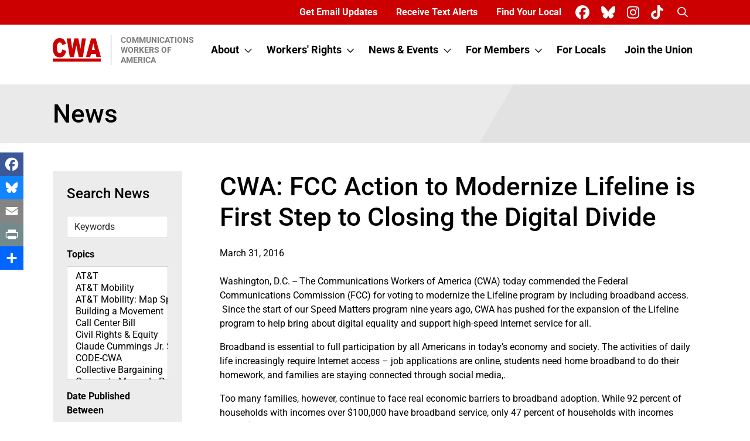

--- FILE ---
content_type: text/html; charset=UTF-8
request_url: https://cwa-union.org/news/releases/fcc-action-modernize-lifeline-first-step-closing-digital-divide
body_size: 10198
content:


<!DOCTYPE html>
<html lang="en" dir="ltr" prefix="og: https://ogp.me/ns#">
  <head>
    <meta charset="utf-8" />
<meta name="description" content="CWA commended the FCC for voting to modernize the Lifeline program by including broadband access. Since the start of our Speed Matters program nine years ago, CWA has pushed for the expansion of the Lifeline program to help bring about digital equality and support high-speed Internet service for all." />
<meta name="abstract" content="CWA commended the FCC for voting to modernize the Lifeline program by including broadband access. Since the start of our Speed Matters program nine years ago, CWA has pushed for the expansion of the Lifeline program to help bring about digital equality and support high-speed Internet service for all." />
<link rel="canonical" href="https://cwa-union.org/news/releases/fcc-action-modernize-lifeline-first-step-closing-digital-divide" />
<meta property="og:site_name" content="Communications Workers of America" />
<meta property="og:type" content="article" />
<meta property="og:url" content="https://cwa-union.org/news/releases/fcc-action-modernize-lifeline-first-step-closing-digital-divide" />
<meta property="og:title" content="CWA: FCC Action to Modernize Lifeline is First Step to Closing the Digital Divide" />
<meta property="og:description" content="CWA commended the FCC for voting to modernize the Lifeline program by including broadband access. Since the start of our Speed Matters program nine years ago, CWA has pushed for the expansion of the Lifeline program to help bring about digital equality and support high-speed Internet service for all." />
<meta name="twitter:card" content="summary_large_image" />
<meta property="twitter:description" />
<meta name="twitter:title" content="CWA: FCC Action to Modernize Lifeline is First Step to Closing the Digital Divide" />
<meta name="twitter:image:alt" content="CWA: FCC Action to Modernize Lifeline is First Step to Closing the Digital Divide" />
<meta name="facebook-domain-verification" content="t9671jitcriq39wyr0q5iquvsjewze" />
<link rel="image_src" href="https://cwa-union.org/sites/default/files/enews-og-press-release.jpg" />
<meta property="og:image" content="https://cwa-union.org/sites/default/files/enews-og-press-release.jpg" />
<meta property="og:image:url" content="https://cwa-union.org/sites/default/files/enews-og-press-release.jpg" />
<meta property="twitter:image" content="https://cwa-union.org/sites/default/files/enews-og-press-release.jpg" />
<meta name="Generator" content="Drupal 10 (https://www.drupal.org)" />
<meta name="MobileOptimized" content="width" />
<meta name="HandheldFriendly" content="true" />
<meta name="viewport" content="width=device-width, initial-scale=1.0" />
<link rel="icon" href="/themes/custom/cwa_union/favicon.ico" type="image/vnd.microsoft.icon" />

    <title>CWA: FCC Action to Modernize Lifeline is First Step to Closing the Digital Divide | Communications Workers of America</title>
    <link rel="stylesheet" media="all" href="/sites/default/files/css/css_0W-MiIp253Eh9fAzl33CDzafDknARbJuoGfnmYhmPh4.css?delta=0&amp;language=en&amp;theme=cwa_union&amp;include=eJxNjUEOwyAMBD-EwnN6RIa4QONgZIOa_L5INEpuM2NL67E1FIdHZcXVvTMNVRuxoACZkEYudpVegZZp_-goeztxCaomsOD1CB84TPiC6yVzsZ44bA_XdhKayBwJXVC0Ewe9YMzvINvzWvjOFQSiQE16bd1l6aV2T1kTrkZPbbhbD4o_4xFZNg" />
<link rel="stylesheet" media="all" href="/sites/default/files/css/css_EgHCgATIKewiVpUPn8B0wBvPrMYGhgpnmngM4GDD6xo.css?delta=1&amp;language=en&amp;theme=cwa_union&amp;include=eJxNjUEOwyAMBD-EwnN6RIa4QONgZIOa_L5INEpuM2NL67E1FIdHZcXVvTMNVRuxoACZkEYudpVegZZp_-goeztxCaomsOD1CB84TPiC6yVzsZ44bA_XdhKayBwJXVC0Ewe9YMzvINvzWvjOFQSiQE16bd1l6aV2T1kTrkZPbbhbD4o_4xFZNg" />

    <script type="application/json" data-drupal-selector="drupal-settings-json">{"path":{"baseUrl":"\/","pathPrefix":"","currentPath":"node\/14791","currentPathIsAdmin":false,"isFront":false,"currentLanguage":"en","themeUrl":"themes\/custom\/cwa_union"},"pluralDelimiter":"\u0003","suppressDeprecationErrors":true,"gtag":{"tagId":"","consentMode":false,"otherIds":[],"events":[],"additionalConfigInfo":[]},"ajaxPageState":{"libraries":"[base64]","theme":"cwa_union","theme_token":null},"ajaxTrustedUrl":{"\/search\/site":true,"\/news\/all":true},"gtm":{"tagId":null,"settings":{"data_layer":"dataLayer","include_classes":false,"allowlist_classes":"google\nnonGooglePixels\nnonGoogleScripts\nnonGoogleIframes","blocklist_classes":"customScripts\ncustomPixels","include_environment":false,"environment_id":"","environment_token":""},"tagIds":["GTM-THWCPSN"]},"fitvids":{"selectors":".node","custom_vendors":["iframe[src^=\u0022https:\/\/youtu.be\u0022]"],"ignore_selectors":""},"googlePSE":{"language":"en","displayWatermark":0},"better_exposed_filters":{"datepicker":true,"datepicker_options":[]},"chosen":{"selector":"select:visible\r\nselect#edit-site","minimum_single":0,"minimum_multiple":0,"minimum_width":100,"use_relative_width":true,"options":{"disable_search":false,"disable_search_threshold":0,"allow_single_deselect":false,"search_contains":true,"placeholder_text_multiple":"Choose some options","placeholder_text_single":"Choose an option","no_results_text":"No results match","max_shown_results":null,"inherit_select_classes":true}},"user":{"uid":0,"permissionsHash":"e7b90753b1107ae79b84943628f8242fe8b6ab08d0a6a181168a46bb0370653e"}}</script>
<script src="/sites/default/files/js/js_lIE1HTtz5fbNW_Lb1TbekyPK2PS6exDn2EODwRdN_n0.js?scope=header&amp;delta=0&amp;language=en&amp;theme=cwa_union&amp;include=eJxtjtEOwiAMRX-IjM_xkRTosNIVAp1ufy_J1EzjS3vObR-uR1VsDrdaOkY3Ew_tNoJipZAHG___JaFgAzbhOmKxsa0VeDrMhAe4VaiIhRi1gOynyHMJ-eRdd0Yzk94pdvvaHychNamUxOhCR3vgoMvo2BZo-X1VSDaN8esT3GD7DpcnyNthQw"></script>
<script src="/modules/contrib/google_tag/js/gtag.js?t99wg5"></script>
<script src="/modules/contrib/google_tag/js/gtm.js?t99wg5"></script>

      </head>
  <body class="node-14791 node-type--press-releases path-node language--en">
            <a href="#main-content" class="visually-hidden focusable">
      Skip to main content
    </a>
    <noscript><iframe src="https://www.googletagmanager.com/ns.html?id=GTM-THWCPSN"
                  height="0" width="0" style="display:none;visibility:hidden"></iframe></noscript>

      <div class="dialog-off-canvas-main-canvas" data-off-canvas-main-canvas>
    <div class="page">
            <div class="bg-primary">
        <div class="container">
          <div class="row">
            <div class="col d-flex justify-content-end align-items-center">
                

  <div class="me-lg-2 d-none d-lg-block block block--utilitymenu position-relative">
  
  
    

                
  


  <ul class="nav utility-nav">
                                                            <li class="nav-item">
                      <a href="/pages/sign_up_for_email" class="text-white nav-link fs-6 fs-lg-8 fs-xl-6" data-drupal-link-system-path="node/18259">Get Email Updates</a>
                  </li>
                                                        <li class="nav-item">
                      <a href="/connect-phone" class="text-white nav-link fs-6 fs-lg-8 fs-xl-6" data-drupal-link-system-path="node/19178">Receive Text Alerts</a>
                  </li>
                                                        <li class="nav-item">
                      <a href="/members/find-your-local" class="text-white nav-link fs-6 fs-lg-8 fs-xl-6" data-drupal-link-system-path="node/15779">Find Your Local</a>
                  </li>
            </ul>


        
  
    </div>


  <div class="block block--sociallinksblock position-relative">
  
  
    

                <ul class="d-flex mb-0 ps-0">
  
    <li class="list-inline-item"><a href="https://www.facebook.com/CWAUnion" target="_blank" aria-label="CWA Union on Facebook"><span class="text-white fa-brands me-2 fa-xl fa-facebook"></span></a></li>
  
    <li class="list-inline-item"><a href="https://bsky.app/profile/cwaunion.bsky.social" target="_blank" aria-label="CWA Union on Bluesky"><span class="text-white fa-brands me-2 fa-xl fa-bluesky"></span></a></li>
  
    <li class="list-inline-item"><a href="https://www.instagram.com/cwaunion/" target="_blank" aria-label="CWA Union on Instagram"><span class="text-white fa-brands me-2 fa-xl fa-instagram"></span></a></li>
  
    <li class="list-inline-item"><a href="https://www.tiktok.com/@cwaunion" target="_blank" aria-label="CWA Union on Tiktok"><span class="text-white fa-brands me-2 fa-xl fa-tiktok"></span></a></li>
  </ul>

        
  
    </div>


  <div class="block block--searchicon position-relative">
  
  
    

                
  


  <ul class="nav">
                                                            <li class="nav-item">
                      <a href="#search-form-cse" class="search-icon text-white nav-link fs-6 fs-lg-8 fs-xl-6" data-bs-toggle="modal" data-bs-target="#search-form-cse"><span class="visually-hidden">Search</span> <i class="fa-regular fa-magnifying-glass fw-bold"></i></a>
                  </li>
            </ul>


        
  
    </div>


            </div>
          </div>
        </div>
      </div>
            


<nav class="navbar navbar-expand-lg justify-content-between navbar-light default bg-white">
      <div class="container">
  
                      
  <div class="block block--cwa-union-branding">

  
    

        
  <a href="/" class="navbar-brand d-flex align-items-center " aria-label="">
            
  <img src="/themes/custom/cwa_union/logo.svg" width="83" " alt="Communications Workers of America logo" class="mr-2" />

        <div class="ms-3 ps-3 border-1 border-start fw-bold text-uppercase border-secondary text-secondary lh-sm">
      Communications<br />
      Workers of<br />
      America
    </div>
  </a>

  
  </div>


              
  <button class="navbar-toggler" type="button" data-bs-toggle="collapse" data-bs-target=".navbar-collapse" aria-controls="navbar-collapse" aria-expanded="false" aria-label="Toggle navigation">
    <span class="navbar-toggler-icon"></span>
  </button>

  <div class="collapse navbar-collapse justify-content-lg-end">
                      <div class="mr-auto">
              
  <div class="block block--cwa-union-main-menu">

  
    

            
  


  <ul class="nav navbar-nav main-nav">
                                          <li class="nav-item dropdown">
                      <a href="/about" class="nav-link fs-6 fs-lg-8 fs-xl-6 d-inline-block pe-1" data-drupal-link-system-path="node/19060">About</a>
            <a class="dropdown-bs-toggle smaller text-dark d-inline-block cursor-pointer" data-bs-toggle="dropdown" href="/about">
              <i class="far fa-chevron-down"></i>
              <span class="sr-only d-lg-none">Toggle submenu</span>
            </a>
                          <div class="dropdown-menu">
      <div class="py-1 border-bottom border-white">
                  <a href="/about/leadership" class="dropdown-item" data-drupal-link-system-path="node/18278">Leadership</a>
    </div>
      <div class="py-1 border-bottom border-white">
                  <a href="/about/cwa-history" class="dropdown-item" data-drupal-link-system-path="node/23677">History</a>
    </div>
      <div class="py-1 ">
                  <a href="/about/careers-cwa" class="dropdown-item" data-drupal-link-system-path="node/19355">Careers at CWA</a>
    </div>
  </div>
                              </li>
                                      <li class="nav-item dropdown">
                      <a href="/workers-rights" class="nav-link fs-6 fs-lg-8 fs-xl-6 d-inline-block pe-1" data-drupal-link-system-path="node/19057">Workers&#039; Rights</a>
            <a class="dropdown-bs-toggle smaller text-dark d-inline-block cursor-pointer" data-bs-toggle="dropdown" href="/workers-rights">
              <i class="far fa-chevron-down"></i>
              <span class="sr-only d-lg-none">Toggle submenu</span>
            </a>
                          <div class="dropdown-menu">
      <div class="py-1 border-bottom border-white">
                  <a href="/workers-rights/legislation-and-politics" class="dropdown-item" data-drupal-link-system-path="node/19058">Legislation and Politics</a>
    </div>
      <div class="py-1 border-bottom border-white">
                  <a href="/workers-rights/health-care-retirement-security" class="dropdown-item" data-drupal-link-system-path="node/18254">Jobs, Health Care &amp; Retirement Security</a>
    </div>
      <div class="py-1 border-bottom border-white">
                  <a href="/workers-rights/health-and-safety" class="dropdown-item" data-drupal-link-system-path="node/18260">Health and Safety</a>
    </div>
      <div class="py-1 border-bottom border-white">
                  <a href="/workers-rights/human-rights" class="dropdown-item" data-drupal-link-system-path="node/18269">Human Rights</a>
    </div>
      <div class="py-1 ">
                  <a href="/workers-rights/international-solidarity" class="dropdown-item" data-drupal-link-system-path="node/18281">International Solidarity</a>
    </div>
  </div>
                              </li>
                                      <li class="nav-item dropdown">
                      <a href="/news" class="nav-link fs-6 fs-lg-8 fs-xl-6 d-inline-block pe-1" data-drupal-link-system-path="node/15775">News &amp; Events</a>
            <a class="dropdown-bs-toggle smaller text-dark d-inline-block cursor-pointer" data-bs-toggle="dropdown" href="/news">
              <i class="far fa-chevron-down"></i>
              <span class="sr-only d-lg-none">Toggle submenu</span>
            </a>
                          <div class="dropdown-menu">
      <div class="py-1 border-bottom border-white">
                  <a href="/news/all" class="dropdown-item" data-drupal-link-system-path="node/15776">News</a>
    </div>
      <div class="py-1 border-bottom border-white">
                  <a href="/news-events/events" class="dropdown-item" data-drupal-link-system-path="node/15778">Events</a>
    </div>
      <div class="py-1 ">
                                <a href="/news-events/press-releases" class="dropdown-item" data-drupal-link-system-path="node/15777">Press Releases</a>
    </div>
  </div>
                              </li>
                                                        <li class="nav-item dropdown">
                      <a href="/for-members" class="nav-link fs-6 fs-lg-8 fs-xl-6 d-inline-block pe-1" data-drupal-link-system-path="node/18352">For Members</a>
            <a class="dropdown-bs-toggle smaller text-dark d-inline-block cursor-pointer" data-bs-toggle="dropdown" href="/for-members">
              <i class="far fa-chevron-down"></i>
              <span class="sr-only d-lg-none">Toggle submenu</span>
            </a>
                          <div class="dropdown-menu">
      <div class="py-1 border-bottom border-white">
                  <a href="/members/cwa-member-benefits-scholarships-and-training" class="dropdown-item" data-drupal-link-system-path="node/20890">Benefits, Scholarships &amp; Training</a>
    </div>
      <div class="py-1 border-bottom border-white">
                  <a href="/for-members/retired-members-council" class="dropdown-item" data-drupal-link-system-path="node/18274">Retired Members Council</a>
    </div>
      <div class="py-1 border-bottom border-white">
                  <a href="/nextgen" class="dropdown-item" data-drupal-link-system-path="node/18280">Next Generation</a>
    </div>
      <div class="py-1 border-bottom border-white">
                                <a href="https://myunionstore.com/cwa" class="dropdown-item" target="_blank">CWA Store</a>
    </div>
      <div class="py-1 border-bottom border-white">
                  <a href="/for-members/change-or-update-address-or-email" class="dropdown-item" data-drupal-link-system-path="node/18389">Change or Update Address or Email</a>
    </div>
      <div class="py-1 ">
                  <a href="/members/find-your-local" class="dropdown-item" data-drupal-link-system-path="node/15779">Find Your Local</a>
    </div>
  </div>
                              </li>
                                                        <li class="nav-item">
                      <a href="/for-locals" class="nav-link fs-6 fs-lg-8 fs-xl-6" data-drupal-link-system-path="node/19055">For Locals</a>
                  </li>
                                      <li class="nav-item">
                      <a href="/join" class="nav-link fs-6 fs-lg-8 fs-xl-6">Join the Union</a>
                  </li>
            </ul>


      
  </div>


  <div class="d-lg-none utility-alt block block--utilitymenu-2 position-relative">
  
  
    

                
  


  <ul class="nav utility-nav">
                                                            <li class="nav-item">
                      <a href="/pages/sign_up_for_email" class="text-white nav-link fs-6 fs-lg-8 fs-xl-6" data-drupal-link-system-path="node/18259">Get Email Updates</a>
                  </li>
                                                        <li class="nav-item">
                      <a href="/connect-phone" class="text-white nav-link fs-6 fs-lg-8 fs-xl-6" data-drupal-link-system-path="node/19178">Receive Text Alerts</a>
                  </li>
                                                        <li class="nav-item">
                      <a href="/members/find-your-local" class="text-white nav-link fs-6 fs-lg-8 fs-xl-6" data-drupal-link-system-path="node/15779">Find Your Local</a>
                  </li>
            </ul>


        
  
    </div>


          </div>
              
                    </div>

      </div>
  </nav>
  
  
  <main class="">
    <a id="main-content" tabindex="-1"></a>
    
    
          <div class="page__content">
        <div class="container">
            

  <div class="block block--cwa-union-page-title position-relative">
  
  
    

                

  <div class="full-width bg-title-gray py-4 mt-3 bg-angle bg-angle--gray">
    <div class="container">
      
              <h2  class="page-title mb-0 position-relative h1">
          News
        </h2>
          </div>
  </div>

        
  
    </div>



  <div class="block block--cwa-union-content position-relative">
  
  
    

                
  
<article class="node node--promoted press-releases press-releases--full">
  
  

            <div>
                  <section  class="full-width layout-section">
        <div  class="pt-3 pt-lg-5 pb-3 pb-lg-5 container">
            <div class="row justify-content-between">
                              <div  class="col-lg-3 order-last order-lg-first mb-3 mb-lg-0">
              <div class="views-exposed-form bef-exposed-form needs-validation bg-gray p-4 me-lg-4 block position-relative" data-drupal-selector="views-exposed-form-news-block-1">
  
  
            <h2 class="h4 mb-4">Search News</h2>
        

                
<form class="mb-1 form" action="/news/all" method="get" id="views-exposed-form-news-block-1" accept-charset="UTF-8">
  
<form action="/news/all" method="get" id="views-exposed-form-news-block-1" accept-charset="UTF-8" class="form">
  
<div class="js-form-item form-item form-type-textfield js-form-type-textfield form-item-combine js-form-item-combine form-no-label form-group">
      <label class="form-label visually-hidden" for="edit-combine">Keywords</label>
  
  
  
  
  
<input placeholder="Keywords" class="mb-3 form-textfield form-control" data-drupal-selector="edit-combine" type="text" id="edit-combine" name="combine" value="" size="30" maxlength="128">


  
  
  
  
  </div>
<div class="mb-2 fw-bold">Topics</div>
<div class="js-form-item form-item form-type-select js-form-type-select form-item-tags js-form-item-tags form-no-label form-group">
      <label class="form-label visually-hidden" for="edit-tags">Topics</label>
  
  
  
  
  <select class="mb-3 form-select form-control" data-drupal-selector="edit-tags" multiple="multiple" name="tags[]" id="edit-tags" size="9"><option value="31">AT&amp;T</option><option value="34">AT&amp;T Mobility</option><option value="80">AT&amp;T Mobility: Map Spotlight</option><option value="45">Building a Movement</option><option value="46">Call Center Bill</option><option value="27">Civil Rights &amp; Equity</option><option value="752">Claude Cummings Jr. Speeches</option><option value="306">CODE-CWA</option><option value="21">Collective Bargaining</option><option value="47">Corporate Money In Politics</option><option value="300">COVID-19</option><option value="37">Customer Service</option><option value="44">CWA 73rd Convention</option><option value="50">CWA 74th Convention</option><option value="52">CWA 75th Convention</option><option value="289">CWA 76th Convention</option><option value="292">CWA 77th Convention</option><option value="304">CWA 78th Convention</option><option value="734">CWA 79th Convention</option><option value="851">CWA 80th Convention</option><option value="55">CWA Convention</option><option value="288">CWA Strong</option><option value="77">Democracy</option><option value="264">DirecTV</option><option value="48">Economic Justice &amp; Democracy</option><option value="41">Elizabeth Glaser Pediatric AIDS Foundation</option><option value="74">For Locals</option><option value="75">For Members</option><option value="25">Health &amp; Safety</option><option value="23">Health Care &amp; Retirement Security</option><option value="78">Holding Elected Officials Accountable</option><option value="788">Hour of Power Radio Show</option><option value="59">How-To Guides</option><option value="29">Human Rights</option><option value="39">International Solidarity</option><option value="81">Jobs &amp; Trade</option><option value="26">Join Us</option><option value="57">Legislation &amp; Politics</option><option value="43">National Mediation Board</option><option value="38">Next Generation</option><option value="73">NLRB</option><option value="284">PHEW</option><option value="287">Piedmont Airlines</option><option value="53">Political Action</option><option value="79">Press One For America</option><option value="35">Retired Members Council</option><option value="772">S-T Talk</option><option value="24">Secure Sustainable Jobs</option><option value="40">Senate Gridlock</option><option value="83">Take on Wall Street</option><option value="22">Telecom Policy</option><option value="30">Telecommunications</option><option value="54">TeleTech</option><option value="67">TeleTech: ADT/CSI</option><option value="61">TeleTech: Alcatel-Lucent</option><option value="754">TeleTech: AT&amp;T (Legacy T)</option><option value="70">TeleTech: AT&amp;T Legacy ATS Job Postings</option><option value="753">TeleTech: AT&amp;T NIC</option><option value="62">TeleTech: Avaya</option><option value="66">TeleTech: Benefits</option><option value="307">TeleTech: Evoque</option><option value="64">TeleTech: Frontier</option><option value="36">TeleTech: Lumen</option><option value="71">TeleTech: Mobilization and Organizing</option><option value="76">TeleTech: Nokia</option><option value="63">TeleTech: OFS</option><option value="69">TeleTech: Retirees</option><option value="82">TeleTech: Sodexo</option><option value="65">TeleTech: Windstream</option><option value="56">Union Hall Call</option><option value="32">Verizon</option><option value="299">Veterans</option><option value="49">Voter Suppression</option><option value="58">Where Workers Are Joining</option><option value="28">Women&#039;s Committee</option></select>

  
  
  
  
  </div>
<div data-drupal-selector="edit-created-wrapper" id="edit-created-wrapper" class="js-form-wrapper form-wrapper"><fieldset class="bg-gray js-form-item form-item js-form-wrapper form-wrapper card mb-3" data-drupal-selector="edit-created-wrapper" id="edit-created-wrapper--2">
    
      <legend class="fieldset-legend m-0">
                  </legend>
  
  <div class="fieldset-wrapper">
          
      
      
      <div class="mb-2 fw-bold">Date Published Between</div>
<div class="js-form-item form-item form-type-date js-form-type-date form-item-created-min js-form-item-created-min form-no-label form-group">
  
  
  
  
  
<input class="bef-datepicker mb-3 form-date form-control" autocomplete="off" placeholder="From" data-drupal-selector="edit-created-min" type="date" id="edit-created-min" name="created[min]" value="" size="30">


  
  
  
  
  </div>

<div class="js-form-item form-item form-type-date js-form-type-date form-item-created-max js-form-item-created-max form-no-label form-group">
  
  
  
  
  
<input class="bef-datepicker mb-3 form-date form-control" autocomplete="off" placeholder="To" data-drupal-selector="edit-created-max" type="date" id="edit-created-max" name="created[max]" value="" size="30">


  
  
  
  
  </div>


      
            </div>
</fieldset>
</div>
<div data-drupal-selector="edit-actions" class="form-actions js-form-wrapper form-wrapper" id="edit-actions"><button class="btn-dark with-icon btn button js-form-submit form-submit" data-twig-suggestion="search" data-drupal-selector="edit-submit-news" type="submit" id="edit-submit-news" value="Search">
  <span class="text-value">Search</span> <i class="fa-regular fa-magnifying-glass ms-1"></i>
</button></div>


</form>

</form>

        
  
    </div>


  <div class="bg-gray p-4 me-lg-4 block--type-for-the-media-block block block--for-the-media-block position-relative">
  
  
            <h2 class="h4 mb-4 border-top border-dark pt-5">For the Media</h2>
        

                

            <div><p>For media inquiries, call CWA Communications at 202-434-1168 or email&nbsp;<a href="mailto:comms@cwa-union.org">comms@cwa-union.org</a>. To read about CWA Members, Leadership or Industries, visit our&nbsp;<a href="https://cwa-union.org/about">About page</a>.</p>
</div>
      

        
  
    </div>
            </div>
                                        <div  class="col-lg-9">
              <div class="block position-relative">
  
  
    

                  <h1 class="mb-4 ">
    <span>CWA: FCC Action to Modernize Lifeline is First Step to Closing the Digital Divide</span>
  </h1>

        
  
    </div>


  <div class="mb-4 block position-relative">
  
  
    

                

            <div><time datetime="2016-03-31T12:00:00Z">March 31, 2016</time>
</div>
      

        
  
    </div>


  <div class="block position-relative">
  
  
    

                

            <div><style type="text/css">.field-name-field-featured-image {display:none !important;}
</style>
<p>Washington, D.C. -- The Communications Workers of America (CWA) today commended the Federal Communications Commission (FCC) for voting to modernize the Lifeline program by including broadband access. &nbsp;Since the start of our Speed Matters program nine years ago, CWA has pushed for the expansion of the Lifeline program to help bring about digital equality and support high-speed Internet service for all.</p><p>Broadband is essential to full participation by all Americans in today’s economy and society. The activities of daily life increasingly require Internet access – job applications are online, students need home broadband to do their homework, and families are staying connected through social media,.</p><p>Too many families, however, continue to face real economic barriers to broadband adoption. While 92 percent of households with incomes over $100,000 have broadband service, only 47 percent of households with incomes below $25,000 subscribe to broadband.</p><p>“This subsidy is an important step toward ensuring that all Americans can share in the benefits that broadband access provides,” said CWA President Chris Shelton. “We applaud the leadership of Chairman Tom Wheeler and Commissioners Mignon Clyburn and Jessica Rosenworcel in moving forward to help close the digital divide. CWA will continue to work for universal broadband access for all.”</p></div>
      

        
  
    </div>


  <div class="block--type-press-contacts block block--press-contacts position-relative">
  
  
            <h2 class="h5">Press Contact</h2>
        

                

      <div class="d-flex flex-wrap">
              <div>  <div class="me-5 paragraph paragraph--type--press-contact paragraph--view-mode--default">
          

            <div>CWA Communications</div>
      


            <div><a href="tel:%28202%29434-1168">(202) 434-1168</a></div>
      


            <div><a href="mailto:comms@cwa-union.org">comms@cwa-union.org</a></div>
      

      </div>
</div>
          </div>
  

        
  
    </div>
            </div>
                        </div>
    </div>
  </section>

      </div>
      </article>


        
  
    </div>


        </div>
      </div>
      </main>

          <footer class="page__footer bg-primary bg-angle position-relative pt-5 pb-3">
      <div class="container position-relative z-2">
        <div class="row">
          <div class="col-lg-4">
            <div class="mb-5 footer-logo-name d-flex align-items-center">
              <a href="/">
                  <img src="/themes/custom/cwa_union/footer_logo.svg" alt="Home" class="img-fluid">
              </a>
              <div class="ms-3 ps-3 border-1 border-start fw-bold text-uppercase border-white text-white lh-sm">
                <a href="/" class="text-white text-decoration-none">
                  Communications Workers of America
                </a>
              </div>
            </div>
              

  <div class="text-white fs-5 mb-5 block block--footeraddressphone position-relative">
  
  
    

                <p>501 3rd Street NW<br>
Washington, DC 20001</p>

<p><a href="tel:2024341100" rel="noopener" target="_blank">(202) 434-1100</a></p>

        
  
    </div>


  <div class="block block--sociallinksblock-2 position-relative">
  
  
    

                <ul class="d-flex mb-0 ps-0">
  
    <li class="list-inline-item"><a href="https://www.facebook.com/CWAUnion" target="_blank" aria-label="CWA Union on Facebook"><span class="text-white fa-brands me-2 fa-xl fa-facebook"></span></a></li>
  
    <li class="list-inline-item"><a href="https://bsky.app/profile/cwaunion.bsky.social" target="_blank" aria-label="CWA Union on Bluesky"><span class="text-white fa-brands me-2 fa-xl fa-bluesky"></span></a></li>
  
    <li class="list-inline-item"><a href="https://www.instagram.com/cwaunion/" target="_blank" aria-label="CWA Union on Instagram"><span class="text-white fa-brands me-2 fa-xl fa-instagram"></span></a></li>
  
    <li class="list-inline-item"><a href="https://www.tiktok.com/@cwaunion" target="_blank" aria-label="CWA Union on Tiktok"><span class="text-white fa-brands me-2 fa-xl fa-tiktok"></span></a></li>
  </ul>

        
  
    </div>


  <div class="search-block-form google-cse needs-validation mt-5 footer-search block block--searchform-2 position-relative" data-drupal-selector="search-block-form" role="search">
  
  
    

                
<form action="/search/site" method="get" id="search-block-form" accept-charset="UTF-8" class="form">
  
<div class="js-form-item form-item form-type-search js-form-type-search form-item-keys js-form-item-keys form-no-label form-group">
      
  
  
  
  
  
<input title="Enter the terms you wish to search for." class="form-control-lg form-search form-control" placeholder="Search CWA" data-drupal-selector="edit-keys" type="search" id="edit-keys" name="keys" value="" size="20" maxlength="128">


  
  
  
  
  </div>
<div data-drupal-selector="edit-actions" class="form-actions js-form-wrapper form-wrapper" id="edit-actions"><button class="btn btn-primary btn-lg btn-dark with-icon button js-form-submit form-submit" data-twig-suggestion="icon" data-drupal-selector="edit-submit" type="submit" id="edit-submit" value="Search">
  <span class="text-value visually-hidden">Search</span> <i class="fa-regular fa-magnifying-glass ms-1"></i>
</button></div>

</form>

        
  
    </div>


          </div>
          <div class="col-lg-7 offset-md-1 d-md-flex justify-content-md-between align-items-start pt-5">
                
  <div class="block block--cwa-union-footer">

  
    

            
  


  <ul class="position-relative bottom-15 nav flex-column footer-nav">
                                          <li class="nav-item">
                      <a href="/about" class="nav-link fs-6 fs-lg-8 fs-xl-6" data-drupal-link-system-path="node/19060">About</a>
                  </li>
                                      <li class="nav-item">
                      <a href="/workers-rights" class="nav-link fs-6 fs-lg-8 fs-xl-6" data-drupal-link-system-path="node/19057">Workers&#039; Rights</a>
                  </li>
                                                        <li class="nav-item">
                      <a href="/news" class="nav-link fs-6 fs-lg-8 fs-xl-6" data-drupal-link-system-path="node/15775">News &amp; Events</a>
                  </li>
                                                        <li class="nav-item">
                      <a href="/for-locals" class="nav-link fs-6 fs-lg-8 fs-xl-6" data-drupal-link-system-path="node/19055">For Locals</a>
                  </li>
                                                        <li class="nav-item">
                      <a href="/for-members" class="nav-link fs-6 fs-lg-8 fs-xl-6" data-drupal-link-system-path="node/18352">For Members</a>
                  </li>
                                      <li class="nav-item">
                      <a href="/join" class="nav-link fs-6 fs-lg-8 fs-xl-6">Join the Union</a>
                  </li>
            </ul>


      
  </div>


  <div class="footer-menu block block--footercontactmenu position-relative">
  
  
    

                
  


  <ul class="nav flex-column footer-nav">
                                                            <li class="nav-item">
                      <a href="/about/contact-us" class="nav-link fs-6 fs-lg-8 fs-xl-6" data-drupal-link-system-path="node/18255">Contact CWA</a>
                  </li>
                                                        <li class="nav-item">
                      <a href="/about/careers-cwa" class="nav-link fs-6 fs-lg-8 fs-xl-6" data-drupal-link-system-path="node/19355">Careers at CWA</a>
                  </li>
                                      <li class="nav-item">
                      <a href="/pages/sign_up_for_email" class="nav-link fs-6 fs-lg-8 fs-xl-6" data-drupal-link-system-path="node/18259">Get Email Updates</a>
                  </li>
                                      <li class="nav-item">
                      <a href="/connect-phone" class="nav-link fs-6 fs-lg-8 fs-xl-6" data-drupal-link-system-path="node/19178">Receive Text Alerts</a>
                  </li>
                                                        <li class="nav-item">
                      <a href="/members/find-your-local" class="nav-link fs-6 fs-lg-8 fs-xl-6" data-drupal-link-system-path="node/15779">Find Your Local</a>
                  </li>
            </ul>


        
  
    </div>


  <div class="footer-menu mt-3 mt-md-0 block block--morefromcwamenu position-relative">
  
  
    

                
  


  <ul class="nav flex-column footer-nav">
                                          <li class="nav-item">
                      <a href="/national-issues/legislation-and-politics/cwa-political" class="nav-link fs-6 fs-lg-8 fs-xl-6" data-drupal-link-system-path="node/19417">CWA Political</a>
                  </li>
                                      <li class="nav-item">
                      <a href="/about#districts" class="nav-link fs-6 fs-lg-8 fs-xl-6" data-drupal-link-system-path="node/19060">CWA District &amp; Sector Sites</a>
                  </li>
                                      <li class="nav-item">
                      <a href="https://myunionstore.com/collections/cwa" target="_blank" class="nav-link fs-6 fs-lg-8 fs-xl-6">CWA Store</a>
                  </li>
            </ul>


        
  
    </div>


          </div>
        </div>
        <div class="row>
          <div class=col mt-5 pt-5 pb-5 pb-lg-0 border-1 border-top border-white text-center">
              

  <div class="text-white smaller block block--copyright position-relative">
  
  
    

                <p>© 2026 Communications Workers of America, AFL-CIO, CLC All Rights Reserved | <a href="/site-map">Site Map</a> | <a href="/privacy">Privacy Policy</a></p>

        
  
    </div>


          </div>
        </div>
      </div>
    </footer>
  
  
        


<div class="search-block-form google-cse needs-validation block block--searchform modal fade" data-drupal-selector="search-block-form" role="search" id="search-form-cse">
  <div class="modal-dialog modal-dialog-centered">
    <div class="modal-content">
      <div class="modal-header">
        
                    <h5 class="mb-0 h5-lg">Search CWA Union</h5>
                
        <button type="button" class="btn-close" data-bs-dismiss="modal" aria-label="Close"></button>
      </div>
      <div class="modal-body">
        
<form action="/search/site" method="get" id="search-block-form" accept-charset="UTF-8" class="form">
  
<div class="js-form-item form-item form-type-search js-form-type-search form-item-keys js-form-item-keys form-no-label form-group">
      
  
  
  
  
  
<input title="Enter the terms you wish to search for." class="form-control-lg form-search form-control" placeholder="Search CWA" data-drupal-selector="edit-keys" type="search" id="edit-keys" name="keys" value="" size="20" maxlength="128">


  
  
  
  
  </div>
<div data-drupal-selector="edit-actions" class="form-actions js-form-wrapper form-wrapper" id="edit-actions--2"><button class="btn btn-primary btn-lg btn-dark with-icon button js-form-submit form-submit" data-twig-suggestion="icon" data-drupal-selector="edit-submit" type="submit" id="edit-submit" value="Search">
  <span class="text-value visually-hidden">Search</span> <i class="fa-regular fa-magnifying-glass ms-1"></i>
</button></div>

</form>

      </div>
    </div>
  </div>
</div>



  
      <div class="a2a_kit a2a_kit_size_32 a2a_floating_style a2a_vertical_style d-none d-sm-block">
      <a class="a2a_button_facebook"></a>
      <a class="a2a_button_bluesky"></a>
      <a class="a2a_button_email"></a>
      <a class="a2a_button_print"></a>
      <a class="a2a_dd" href="https://www.addtoany.com/share"></a>
    </div>

    <div class="a2a_kit a2a_kit_size_32 a2a_floating_style a2a_default_style d-block d-sm-none w-100 d-flex justify-content-center">
      <a class="a2a_button_facebook"></a>
      <a class="a2a_button_bluesky"></a>
      <a class="a2a_button_email"></a>
      <a class="a2a_button_print"></a>
      <a class="a2a_dd" href="https://www.addtoany.com/share"></a>
    </div>
  </div>

  </div>

    
    <script src="/sites/default/files/js/js_fqSL091Kv1d1IB2oenrAYM8VPuIX8-p7J9w4z5gi4P4.js?scope=footer&amp;delta=0&amp;language=en&amp;theme=cwa_union&amp;include=eJxtjtEOwiAMRX-IjM_xkRTosNIVAp1ufy_J1EzjS3vObR-uR1VsDrdaOkY3Ew_tNoJipZAHG___JaFgAzbhOmKxsa0VeDrMhAe4VaiIhRi1gOynyHMJ-eRdd0Yzk94pdvvaHychNamUxOhCR3vgoMvo2BZo-X1VSDaN8esT3GD7DpcnyNthQw"></script>
<script src="//static.addtoany.com/menu/page.js" async></script>
<script src="/sites/default/files/js/js_YTKMVCooGnG-VFVz8MCXSZNqEmsAMIIkItJM0yF9d1c.js?scope=footer&amp;delta=2&amp;language=en&amp;theme=cwa_union&amp;include=eJxtjtEOwiAMRX-IjM_xkRTosNIVAp1ufy_J1EzjS3vObR-uR1VsDrdaOkY3Ew_tNoJipZAHG___JaFgAzbhOmKxsa0VeDrMhAe4VaiIhRi1gOynyHMJ-eRdd0Yzk94pdvvaHychNamUxOhCR3vgoMvo2BZo-X1VSDaN8esT3GD7DpcnyNthQw"></script>

      </body>
</html>
